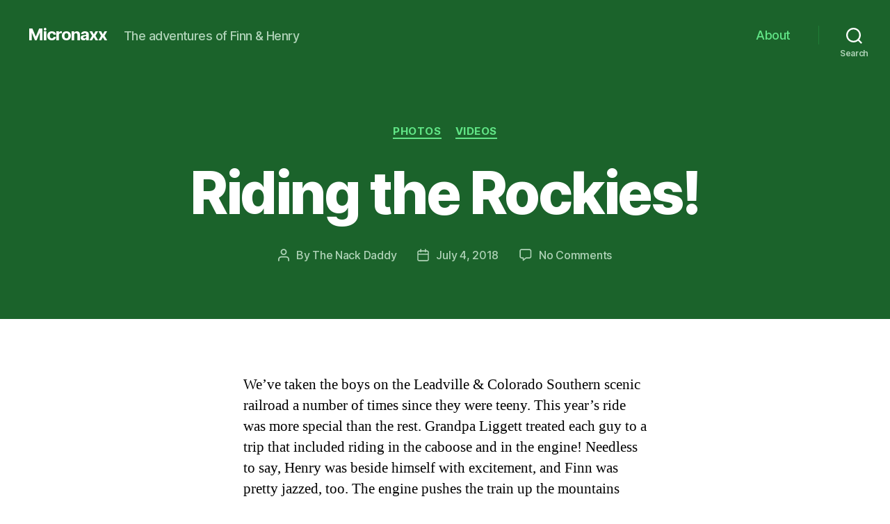

--- FILE ---
content_type: text/html; charset=UTF-8
request_url: http://www.jnack.com/micronaxx/2018/07/04/riding-the-rockies/
body_size: 14708
content:
<!DOCTYPE html>

<html class="no-js" lang="en-US">

	<head>

		<meta charset="UTF-8">
		<meta name="viewport" content="width=device-width, initial-scale=1.0" >

		<link rel="profile" href="https://gmpg.org/xfn/11">

		<title>Riding the Rockies! &#8211; Micronaxx</title>
<meta name='robots' content='max-image-preview:large' />
<link rel="alternate" type="application/rss+xml" title="Micronaxx &raquo; Feed" href="http://www.jnack.com/micronaxx/feed/" />
<link rel="alternate" type="application/rss+xml" title="Micronaxx &raquo; Comments Feed" href="http://www.jnack.com/micronaxx/comments/feed/" />
<link rel="alternate" type="application/rss+xml" title="Micronaxx &raquo; Riding the Rockies! Comments Feed" href="http://www.jnack.com/micronaxx/2018/07/04/riding-the-rockies/feed/" />
<link rel="alternate" title="oEmbed (JSON)" type="application/json+oembed" href="http://www.jnack.com/micronaxx/wp-json/oembed/1.0/embed?url=http%3A%2F%2Fwww.jnack.com%2Fmicronaxx%2F2018%2F07%2F04%2Friding-the-rockies%2F" />
<link rel="alternate" title="oEmbed (XML)" type="text/xml+oembed" href="http://www.jnack.com/micronaxx/wp-json/oembed/1.0/embed?url=http%3A%2F%2Fwww.jnack.com%2Fmicronaxx%2F2018%2F07%2F04%2Friding-the-rockies%2F&#038;format=xml" />
<style id='wp-img-auto-sizes-contain-inline-css'>
img:is([sizes=auto i],[sizes^="auto," i]){contain-intrinsic-size:3000px 1500px}
/*# sourceURL=wp-img-auto-sizes-contain-inline-css */
</style>
<style id='wp-emoji-styles-inline-css'>

	img.wp-smiley, img.emoji {
		display: inline !important;
		border: none !important;
		box-shadow: none !important;
		height: 1em !important;
		width: 1em !important;
		margin: 0 0.07em !important;
		vertical-align: -0.1em !important;
		background: none !important;
		padding: 0 !important;
	}
/*# sourceURL=wp-emoji-styles-inline-css */
</style>
<style id='wp-block-library-inline-css'>
:root{--wp-block-synced-color:#7a00df;--wp-block-synced-color--rgb:122,0,223;--wp-bound-block-color:var(--wp-block-synced-color);--wp-editor-canvas-background:#ddd;--wp-admin-theme-color:#007cba;--wp-admin-theme-color--rgb:0,124,186;--wp-admin-theme-color-darker-10:#006ba1;--wp-admin-theme-color-darker-10--rgb:0,107,160.5;--wp-admin-theme-color-darker-20:#005a87;--wp-admin-theme-color-darker-20--rgb:0,90,135;--wp-admin-border-width-focus:2px}@media (min-resolution:192dpi){:root{--wp-admin-border-width-focus:1.5px}}.wp-element-button{cursor:pointer}:root .has-very-light-gray-background-color{background-color:#eee}:root .has-very-dark-gray-background-color{background-color:#313131}:root .has-very-light-gray-color{color:#eee}:root .has-very-dark-gray-color{color:#313131}:root .has-vivid-green-cyan-to-vivid-cyan-blue-gradient-background{background:linear-gradient(135deg,#00d084,#0693e3)}:root .has-purple-crush-gradient-background{background:linear-gradient(135deg,#34e2e4,#4721fb 50%,#ab1dfe)}:root .has-hazy-dawn-gradient-background{background:linear-gradient(135deg,#faaca8,#dad0ec)}:root .has-subdued-olive-gradient-background{background:linear-gradient(135deg,#fafae1,#67a671)}:root .has-atomic-cream-gradient-background{background:linear-gradient(135deg,#fdd79a,#004a59)}:root .has-nightshade-gradient-background{background:linear-gradient(135deg,#330968,#31cdcf)}:root .has-midnight-gradient-background{background:linear-gradient(135deg,#020381,#2874fc)}:root{--wp--preset--font-size--normal:16px;--wp--preset--font-size--huge:42px}.has-regular-font-size{font-size:1em}.has-larger-font-size{font-size:2.625em}.has-normal-font-size{font-size:var(--wp--preset--font-size--normal)}.has-huge-font-size{font-size:var(--wp--preset--font-size--huge)}.has-text-align-center{text-align:center}.has-text-align-left{text-align:left}.has-text-align-right{text-align:right}.has-fit-text{white-space:nowrap!important}#end-resizable-editor-section{display:none}.aligncenter{clear:both}.items-justified-left{justify-content:flex-start}.items-justified-center{justify-content:center}.items-justified-right{justify-content:flex-end}.items-justified-space-between{justify-content:space-between}.screen-reader-text{border:0;clip-path:inset(50%);height:1px;margin:-1px;overflow:hidden;padding:0;position:absolute;width:1px;word-wrap:normal!important}.screen-reader-text:focus{background-color:#ddd;clip-path:none;color:#444;display:block;font-size:1em;height:auto;left:5px;line-height:normal;padding:15px 23px 14px;text-decoration:none;top:5px;width:auto;z-index:100000}html :where(.has-border-color){border-style:solid}html :where([style*=border-top-color]){border-top-style:solid}html :where([style*=border-right-color]){border-right-style:solid}html :where([style*=border-bottom-color]){border-bottom-style:solid}html :where([style*=border-left-color]){border-left-style:solid}html :where([style*=border-width]){border-style:solid}html :where([style*=border-top-width]){border-top-style:solid}html :where([style*=border-right-width]){border-right-style:solid}html :where([style*=border-bottom-width]){border-bottom-style:solid}html :where([style*=border-left-width]){border-left-style:solid}html :where(img[class*=wp-image-]){height:auto;max-width:100%}:where(figure){margin:0 0 1em}html :where(.is-position-sticky){--wp-admin--admin-bar--position-offset:var(--wp-admin--admin-bar--height,0px)}@media screen and (max-width:600px){html :where(.is-position-sticky){--wp-admin--admin-bar--position-offset:0px}}

/*# sourceURL=wp-block-library-inline-css */
</style><style id='global-styles-inline-css'>
:root{--wp--preset--aspect-ratio--square: 1;--wp--preset--aspect-ratio--4-3: 4/3;--wp--preset--aspect-ratio--3-4: 3/4;--wp--preset--aspect-ratio--3-2: 3/2;--wp--preset--aspect-ratio--2-3: 2/3;--wp--preset--aspect-ratio--16-9: 16/9;--wp--preset--aspect-ratio--9-16: 9/16;--wp--preset--color--black: #000000;--wp--preset--color--cyan-bluish-gray: #abb8c3;--wp--preset--color--white: #ffffff;--wp--preset--color--pale-pink: #f78da7;--wp--preset--color--vivid-red: #cf2e2e;--wp--preset--color--luminous-vivid-orange: #ff6900;--wp--preset--color--luminous-vivid-amber: #fcb900;--wp--preset--color--light-green-cyan: #7bdcb5;--wp--preset--color--vivid-green-cyan: #00d084;--wp--preset--color--pale-cyan-blue: #8ed1fc;--wp--preset--color--vivid-cyan-blue: #0693e3;--wp--preset--color--vivid-purple: #9b51e0;--wp--preset--color--accent: #1a8839;--wp--preset--color--primary: #000000;--wp--preset--color--secondary: #6d6d6d;--wp--preset--color--subtle-background: #dbdbdb;--wp--preset--color--background: #ffffff;--wp--preset--gradient--vivid-cyan-blue-to-vivid-purple: linear-gradient(135deg,rgb(6,147,227) 0%,rgb(155,81,224) 100%);--wp--preset--gradient--light-green-cyan-to-vivid-green-cyan: linear-gradient(135deg,rgb(122,220,180) 0%,rgb(0,208,130) 100%);--wp--preset--gradient--luminous-vivid-amber-to-luminous-vivid-orange: linear-gradient(135deg,rgb(252,185,0) 0%,rgb(255,105,0) 100%);--wp--preset--gradient--luminous-vivid-orange-to-vivid-red: linear-gradient(135deg,rgb(255,105,0) 0%,rgb(207,46,46) 100%);--wp--preset--gradient--very-light-gray-to-cyan-bluish-gray: linear-gradient(135deg,rgb(238,238,238) 0%,rgb(169,184,195) 100%);--wp--preset--gradient--cool-to-warm-spectrum: linear-gradient(135deg,rgb(74,234,220) 0%,rgb(151,120,209) 20%,rgb(207,42,186) 40%,rgb(238,44,130) 60%,rgb(251,105,98) 80%,rgb(254,248,76) 100%);--wp--preset--gradient--blush-light-purple: linear-gradient(135deg,rgb(255,206,236) 0%,rgb(152,150,240) 100%);--wp--preset--gradient--blush-bordeaux: linear-gradient(135deg,rgb(254,205,165) 0%,rgb(254,45,45) 50%,rgb(107,0,62) 100%);--wp--preset--gradient--luminous-dusk: linear-gradient(135deg,rgb(255,203,112) 0%,rgb(199,81,192) 50%,rgb(65,88,208) 100%);--wp--preset--gradient--pale-ocean: linear-gradient(135deg,rgb(255,245,203) 0%,rgb(182,227,212) 50%,rgb(51,167,181) 100%);--wp--preset--gradient--electric-grass: linear-gradient(135deg,rgb(202,248,128) 0%,rgb(113,206,126) 100%);--wp--preset--gradient--midnight: linear-gradient(135deg,rgb(2,3,129) 0%,rgb(40,116,252) 100%);--wp--preset--font-size--small: 18px;--wp--preset--font-size--medium: 20px;--wp--preset--font-size--large: 26.25px;--wp--preset--font-size--x-large: 42px;--wp--preset--font-size--normal: 21px;--wp--preset--font-size--larger: 32px;--wp--preset--spacing--20: 0.44rem;--wp--preset--spacing--30: 0.67rem;--wp--preset--spacing--40: 1rem;--wp--preset--spacing--50: 1.5rem;--wp--preset--spacing--60: 2.25rem;--wp--preset--spacing--70: 3.38rem;--wp--preset--spacing--80: 5.06rem;--wp--preset--shadow--natural: 6px 6px 9px rgba(0, 0, 0, 0.2);--wp--preset--shadow--deep: 12px 12px 50px rgba(0, 0, 0, 0.4);--wp--preset--shadow--sharp: 6px 6px 0px rgba(0, 0, 0, 0.2);--wp--preset--shadow--outlined: 6px 6px 0px -3px rgb(255, 255, 255), 6px 6px rgb(0, 0, 0);--wp--preset--shadow--crisp: 6px 6px 0px rgb(0, 0, 0);}:where(.is-layout-flex){gap: 0.5em;}:where(.is-layout-grid){gap: 0.5em;}body .is-layout-flex{display: flex;}.is-layout-flex{flex-wrap: wrap;align-items: center;}.is-layout-flex > :is(*, div){margin: 0;}body .is-layout-grid{display: grid;}.is-layout-grid > :is(*, div){margin: 0;}:where(.wp-block-columns.is-layout-flex){gap: 2em;}:where(.wp-block-columns.is-layout-grid){gap: 2em;}:where(.wp-block-post-template.is-layout-flex){gap: 1.25em;}:where(.wp-block-post-template.is-layout-grid){gap: 1.25em;}.has-black-color{color: var(--wp--preset--color--black) !important;}.has-cyan-bluish-gray-color{color: var(--wp--preset--color--cyan-bluish-gray) !important;}.has-white-color{color: var(--wp--preset--color--white) !important;}.has-pale-pink-color{color: var(--wp--preset--color--pale-pink) !important;}.has-vivid-red-color{color: var(--wp--preset--color--vivid-red) !important;}.has-luminous-vivid-orange-color{color: var(--wp--preset--color--luminous-vivid-orange) !important;}.has-luminous-vivid-amber-color{color: var(--wp--preset--color--luminous-vivid-amber) !important;}.has-light-green-cyan-color{color: var(--wp--preset--color--light-green-cyan) !important;}.has-vivid-green-cyan-color{color: var(--wp--preset--color--vivid-green-cyan) !important;}.has-pale-cyan-blue-color{color: var(--wp--preset--color--pale-cyan-blue) !important;}.has-vivid-cyan-blue-color{color: var(--wp--preset--color--vivid-cyan-blue) !important;}.has-vivid-purple-color{color: var(--wp--preset--color--vivid-purple) !important;}.has-black-background-color{background-color: var(--wp--preset--color--black) !important;}.has-cyan-bluish-gray-background-color{background-color: var(--wp--preset--color--cyan-bluish-gray) !important;}.has-white-background-color{background-color: var(--wp--preset--color--white) !important;}.has-pale-pink-background-color{background-color: var(--wp--preset--color--pale-pink) !important;}.has-vivid-red-background-color{background-color: var(--wp--preset--color--vivid-red) !important;}.has-luminous-vivid-orange-background-color{background-color: var(--wp--preset--color--luminous-vivid-orange) !important;}.has-luminous-vivid-amber-background-color{background-color: var(--wp--preset--color--luminous-vivid-amber) !important;}.has-light-green-cyan-background-color{background-color: var(--wp--preset--color--light-green-cyan) !important;}.has-vivid-green-cyan-background-color{background-color: var(--wp--preset--color--vivid-green-cyan) !important;}.has-pale-cyan-blue-background-color{background-color: var(--wp--preset--color--pale-cyan-blue) !important;}.has-vivid-cyan-blue-background-color{background-color: var(--wp--preset--color--vivid-cyan-blue) !important;}.has-vivid-purple-background-color{background-color: var(--wp--preset--color--vivid-purple) !important;}.has-black-border-color{border-color: var(--wp--preset--color--black) !important;}.has-cyan-bluish-gray-border-color{border-color: var(--wp--preset--color--cyan-bluish-gray) !important;}.has-white-border-color{border-color: var(--wp--preset--color--white) !important;}.has-pale-pink-border-color{border-color: var(--wp--preset--color--pale-pink) !important;}.has-vivid-red-border-color{border-color: var(--wp--preset--color--vivid-red) !important;}.has-luminous-vivid-orange-border-color{border-color: var(--wp--preset--color--luminous-vivid-orange) !important;}.has-luminous-vivid-amber-border-color{border-color: var(--wp--preset--color--luminous-vivid-amber) !important;}.has-light-green-cyan-border-color{border-color: var(--wp--preset--color--light-green-cyan) !important;}.has-vivid-green-cyan-border-color{border-color: var(--wp--preset--color--vivid-green-cyan) !important;}.has-pale-cyan-blue-border-color{border-color: var(--wp--preset--color--pale-cyan-blue) !important;}.has-vivid-cyan-blue-border-color{border-color: var(--wp--preset--color--vivid-cyan-blue) !important;}.has-vivid-purple-border-color{border-color: var(--wp--preset--color--vivid-purple) !important;}.has-vivid-cyan-blue-to-vivid-purple-gradient-background{background: var(--wp--preset--gradient--vivid-cyan-blue-to-vivid-purple) !important;}.has-light-green-cyan-to-vivid-green-cyan-gradient-background{background: var(--wp--preset--gradient--light-green-cyan-to-vivid-green-cyan) !important;}.has-luminous-vivid-amber-to-luminous-vivid-orange-gradient-background{background: var(--wp--preset--gradient--luminous-vivid-amber-to-luminous-vivid-orange) !important;}.has-luminous-vivid-orange-to-vivid-red-gradient-background{background: var(--wp--preset--gradient--luminous-vivid-orange-to-vivid-red) !important;}.has-very-light-gray-to-cyan-bluish-gray-gradient-background{background: var(--wp--preset--gradient--very-light-gray-to-cyan-bluish-gray) !important;}.has-cool-to-warm-spectrum-gradient-background{background: var(--wp--preset--gradient--cool-to-warm-spectrum) !important;}.has-blush-light-purple-gradient-background{background: var(--wp--preset--gradient--blush-light-purple) !important;}.has-blush-bordeaux-gradient-background{background: var(--wp--preset--gradient--blush-bordeaux) !important;}.has-luminous-dusk-gradient-background{background: var(--wp--preset--gradient--luminous-dusk) !important;}.has-pale-ocean-gradient-background{background: var(--wp--preset--gradient--pale-ocean) !important;}.has-electric-grass-gradient-background{background: var(--wp--preset--gradient--electric-grass) !important;}.has-midnight-gradient-background{background: var(--wp--preset--gradient--midnight) !important;}.has-small-font-size{font-size: var(--wp--preset--font-size--small) !important;}.has-medium-font-size{font-size: var(--wp--preset--font-size--medium) !important;}.has-large-font-size{font-size: var(--wp--preset--font-size--large) !important;}.has-x-large-font-size{font-size: var(--wp--preset--font-size--x-large) !important;}
/*# sourceURL=global-styles-inline-css */
</style>

<style id='classic-theme-styles-inline-css'>
/*! This file is auto-generated */
.wp-block-button__link{color:#fff;background-color:#32373c;border-radius:9999px;box-shadow:none;text-decoration:none;padding:calc(.667em + 2px) calc(1.333em + 2px);font-size:1.125em}.wp-block-file__button{background:#32373c;color:#fff;text-decoration:none}
/*# sourceURL=/wp-includes/css/classic-themes.min.css */
</style>
<link rel='stylesheet' id='twentytwenty-style-css' href='http://www.jnack.com/micronaxx/wp-content/themes/twentytwenty/style.css?ver=1.6' media='all' />
<style id='twentytwenty-style-inline-css'>
.color-accent,.color-accent-hover:hover,.color-accent-hover:focus,:root .has-accent-color,.has-drop-cap:not(:focus):first-letter,.wp-block-button.is-style-outline,a { color: #1a8839; }blockquote,.border-color-accent,.border-color-accent-hover:hover,.border-color-accent-hover:focus { border-color: #1a8839; }button,.button,.faux-button,.wp-block-button__link,.wp-block-file .wp-block-file__button,input[type="button"],input[type="reset"],input[type="submit"],.bg-accent,.bg-accent-hover:hover,.bg-accent-hover:focus,:root .has-accent-background-color,.comment-reply-link { background-color: #1a8839; }.fill-children-accent,.fill-children-accent * { fill: #1a8839; }:root .has-background-color,button,.button,.faux-button,.wp-block-button__link,.wp-block-file__button,input[type="button"],input[type="reset"],input[type="submit"],.wp-block-button,.comment-reply-link,.has-background.has-primary-background-color:not(.has-text-color),.has-background.has-primary-background-color *:not(.has-text-color),.has-background.has-accent-background-color:not(.has-text-color),.has-background.has-accent-background-color *:not(.has-text-color) { color: #ffffff; }:root .has-background-background-color { background-color: #ffffff; }body,.entry-title a,:root .has-primary-color { color: #000000; }:root .has-primary-background-color { background-color: #000000; }cite,figcaption,.wp-caption-text,.post-meta,.entry-content .wp-block-archives li,.entry-content .wp-block-categories li,.entry-content .wp-block-latest-posts li,.wp-block-latest-comments__comment-date,.wp-block-latest-posts__post-date,.wp-block-embed figcaption,.wp-block-image figcaption,.wp-block-pullquote cite,.comment-metadata,.comment-respond .comment-notes,.comment-respond .logged-in-as,.pagination .dots,.entry-content hr:not(.has-background),hr.styled-separator,:root .has-secondary-color { color: #6d6d6d; }:root .has-secondary-background-color { background-color: #6d6d6d; }pre,fieldset,input,textarea,table,table *,hr { border-color: #dbdbdb; }caption,code,code,kbd,samp,.wp-block-table.is-style-stripes tbody tr:nth-child(odd),:root .has-subtle-background-background-color { background-color: #dbdbdb; }.wp-block-table.is-style-stripes { border-bottom-color: #dbdbdb; }.wp-block-latest-posts.is-grid li { border-top-color: #dbdbdb; }:root .has-subtle-background-color { color: #dbdbdb; }body:not(.overlay-header) .primary-menu > li > a,body:not(.overlay-header) .primary-menu > li > .icon,.modal-menu a,.footer-menu a, .footer-widgets a,#site-footer .wp-block-button.is-style-outline,.wp-block-pullquote:before,.singular:not(.overlay-header) .entry-header a,.archive-header a,.header-footer-group .color-accent,.header-footer-group .color-accent-hover:hover { color: #61e586; }.social-icons a,#site-footer button:not(.toggle),#site-footer .button,#site-footer .faux-button,#site-footer .wp-block-button__link,#site-footer .wp-block-file__button,#site-footer input[type="button"],#site-footer input[type="reset"],#site-footer input[type="submit"] { background-color: #61e586; }.social-icons a,body:not(.overlay-header) .primary-menu ul,.header-footer-group button,.header-footer-group .button,.header-footer-group .faux-button,.header-footer-group .wp-block-button:not(.is-style-outline) .wp-block-button__link,.header-footer-group .wp-block-file__button,.header-footer-group input[type="button"],.header-footer-group input[type="reset"],.header-footer-group input[type="submit"] { color: #1b632b; }#site-header,.footer-nav-widgets-wrapper,#site-footer,.menu-modal,.menu-modal-inner,.search-modal-inner,.archive-header,.singular .entry-header,.singular .featured-media:before,.wp-block-pullquote:before { background-color: #1b632b; }.header-footer-group,body:not(.overlay-header) #site-header .toggle,.menu-modal .toggle { color: #ffffff; }body:not(.overlay-header) .primary-menu ul { background-color: #ffffff; }body:not(.overlay-header) .primary-menu > li > ul:after { border-bottom-color: #ffffff; }body:not(.overlay-header) .primary-menu ul ul:after { border-left-color: #ffffff; }.site-description,body:not(.overlay-header) .toggle-inner .toggle-text,.widget .post-date,.widget .rss-date,.widget_archive li,.widget_categories li,.widget cite,.widget_pages li,.widget_meta li,.widget_nav_menu li,.powered-by-wordpress,.to-the-top,.singular .entry-header .post-meta,.singular:not(.overlay-header) .entry-header .post-meta a { color: #b0d3b8; }.header-footer-group pre,.header-footer-group fieldset,.header-footer-group input,.header-footer-group textarea,.header-footer-group table,.header-footer-group table *,.footer-nav-widgets-wrapper,#site-footer,.menu-modal nav *,.footer-widgets-outer-wrapper,.footer-top { border-color: #207d36; }.header-footer-group table caption,body:not(.overlay-header) .header-inner .toggle-wrapper::before { background-color: #207d36; }
/*# sourceURL=twentytwenty-style-inline-css */
</style>
<link rel='stylesheet' id='twentytwenty-print-style-css' href='http://www.jnack.com/micronaxx/wp-content/themes/twentytwenty/print.css?ver=1.6' media='print' />
<script src="http://www.jnack.com/micronaxx/wp-content/themes/twentytwenty/assets/js/index.js?ver=1.6" id="twentytwenty-js-js" async></script>
<link rel="https://api.w.org/" href="http://www.jnack.com/micronaxx/wp-json/" /><link rel="alternate" title="JSON" type="application/json" href="http://www.jnack.com/micronaxx/wp-json/wp/v2/posts/7760" /><link rel="EditURI" type="application/rsd+xml" title="RSD" href="http://www.jnack.com/micronaxx/xmlrpc.php?rsd" />
<meta name="generator" content="WordPress 6.9" />
<link rel="canonical" href="http://www.jnack.com/micronaxx/2018/07/04/riding-the-rockies/" />
<link rel='shortlink' href='http://www.jnack.com/micronaxx/?p=7760' />
	<script>document.documentElement.className = document.documentElement.className.replace( 'no-js', 'js' );</script>
	<style>.recentcomments a{display:inline !important;padding:0 !important;margin:0 !important;}</style><style id="custom-background-css">
body.custom-background { background-color: #ffffff; background-image: url("http://www.jnack.com/micronaxx/wp-content/uploads/2021/01/Roxx2K.jpg"); background-position: left top; background-size: auto; background-repeat: no-repeat; background-attachment: scroll; }
</style>
	
	</head>

	<body class="wp-singular post-template-default single single-post postid-7760 single-format-standard custom-background wp-embed-responsive wp-theme-twentytwenty singular enable-search-modal missing-post-thumbnail has-single-pagination showing-comments show-avatars footer-top-visible">

		<a class="skip-link screen-reader-text" href="#site-content">Skip to the content</a>
		<header id="site-header" class="header-footer-group" role="banner">

			<div class="header-inner section-inner">

				<div class="header-titles-wrapper">

					
						<button class="toggle search-toggle mobile-search-toggle" data-toggle-target=".search-modal" data-toggle-body-class="showing-search-modal" data-set-focus=".search-modal .search-field" aria-expanded="false">
							<span class="toggle-inner">
								<span class="toggle-icon">
									<svg class="svg-icon" aria-hidden="true" role="img" focusable="false" xmlns="http://www.w3.org/2000/svg" width="23" height="23" viewBox="0 0 23 23"><path d="M38.710696,48.0601792 L43,52.3494831 L41.3494831,54 L37.0601792,49.710696 C35.2632422,51.1481185 32.9839107,52.0076499 30.5038249,52.0076499 C24.7027226,52.0076499 20,47.3049272 20,41.5038249 C20,35.7027226 24.7027226,31 30.5038249,31 C36.3049272,31 41.0076499,35.7027226 41.0076499,41.5038249 C41.0076499,43.9839107 40.1481185,46.2632422 38.710696,48.0601792 Z M36.3875844,47.1716785 C37.8030221,45.7026647 38.6734666,43.7048964 38.6734666,41.5038249 C38.6734666,36.9918565 35.0157934,33.3341833 30.5038249,33.3341833 C25.9918565,33.3341833 22.3341833,36.9918565 22.3341833,41.5038249 C22.3341833,46.0157934 25.9918565,49.6734666 30.5038249,49.6734666 C32.7048964,49.6734666 34.7026647,48.8030221 36.1716785,47.3875844 C36.2023931,47.347638 36.2360451,47.3092237 36.2726343,47.2726343 C36.3092237,47.2360451 36.347638,47.2023931 36.3875844,47.1716785 Z" transform="translate(-20 -31)" /></svg>								</span>
								<span class="toggle-text">Search</span>
							</span>
						</button><!-- .search-toggle -->

					
					<div class="header-titles">

						<div class="site-title faux-heading"><a href="http://www.jnack.com/micronaxx/">Micronaxx</a></div><div class="site-description">The adventures of Finn &amp; Henry</div><!-- .site-description -->
					</div><!-- .header-titles -->

					<button class="toggle nav-toggle mobile-nav-toggle" data-toggle-target=".menu-modal"  data-toggle-body-class="showing-menu-modal" aria-expanded="false" data-set-focus=".close-nav-toggle">
						<span class="toggle-inner">
							<span class="toggle-icon">
								<svg class="svg-icon" aria-hidden="true" role="img" focusable="false" xmlns="http://www.w3.org/2000/svg" width="26" height="7" viewBox="0 0 26 7"><path fill-rule="evenodd" d="M332.5,45 C330.567003,45 329,43.4329966 329,41.5 C329,39.5670034 330.567003,38 332.5,38 C334.432997,38 336,39.5670034 336,41.5 C336,43.4329966 334.432997,45 332.5,45 Z M342,45 C340.067003,45 338.5,43.4329966 338.5,41.5 C338.5,39.5670034 340.067003,38 342,38 C343.932997,38 345.5,39.5670034 345.5,41.5 C345.5,43.4329966 343.932997,45 342,45 Z M351.5,45 C349.567003,45 348,43.4329966 348,41.5 C348,39.5670034 349.567003,38 351.5,38 C353.432997,38 355,39.5670034 355,41.5 C355,43.4329966 353.432997,45 351.5,45 Z" transform="translate(-329 -38)" /></svg>							</span>
							<span class="toggle-text">Menu</span>
						</span>
					</button><!-- .nav-toggle -->

				</div><!-- .header-titles-wrapper -->

				<div class="header-navigation-wrapper">

					
							<nav class="primary-menu-wrapper" aria-label="Horizontal" role="navigation">

								<ul class="primary-menu reset-list-style">

								<li class="page_item page-item-2"><a href="http://www.jnack.com/micronaxx/about/">About</a></li>

								</ul>

							</nav><!-- .primary-menu-wrapper -->

						
						<div class="header-toggles hide-no-js">

						
							<div class="toggle-wrapper search-toggle-wrapper">

								<button class="toggle search-toggle desktop-search-toggle" data-toggle-target=".search-modal" data-toggle-body-class="showing-search-modal" data-set-focus=".search-modal .search-field" aria-expanded="false">
									<span class="toggle-inner">
										<svg class="svg-icon" aria-hidden="true" role="img" focusable="false" xmlns="http://www.w3.org/2000/svg" width="23" height="23" viewBox="0 0 23 23"><path d="M38.710696,48.0601792 L43,52.3494831 L41.3494831,54 L37.0601792,49.710696 C35.2632422,51.1481185 32.9839107,52.0076499 30.5038249,52.0076499 C24.7027226,52.0076499 20,47.3049272 20,41.5038249 C20,35.7027226 24.7027226,31 30.5038249,31 C36.3049272,31 41.0076499,35.7027226 41.0076499,41.5038249 C41.0076499,43.9839107 40.1481185,46.2632422 38.710696,48.0601792 Z M36.3875844,47.1716785 C37.8030221,45.7026647 38.6734666,43.7048964 38.6734666,41.5038249 C38.6734666,36.9918565 35.0157934,33.3341833 30.5038249,33.3341833 C25.9918565,33.3341833 22.3341833,36.9918565 22.3341833,41.5038249 C22.3341833,46.0157934 25.9918565,49.6734666 30.5038249,49.6734666 C32.7048964,49.6734666 34.7026647,48.8030221 36.1716785,47.3875844 C36.2023931,47.347638 36.2360451,47.3092237 36.2726343,47.2726343 C36.3092237,47.2360451 36.347638,47.2023931 36.3875844,47.1716785 Z" transform="translate(-20 -31)" /></svg>										<span class="toggle-text">Search</span>
									</span>
								</button><!-- .search-toggle -->

							</div>

							
						</div><!-- .header-toggles -->
						
				</div><!-- .header-navigation-wrapper -->

			</div><!-- .header-inner -->

			<div class="search-modal cover-modal header-footer-group" data-modal-target-string=".search-modal">

	<div class="search-modal-inner modal-inner">

		<div class="section-inner">

			<form role="search" aria-label="Search for:" method="get" class="search-form" action="http://www.jnack.com/micronaxx/">
	<label for="search-form-1">
		<span class="screen-reader-text">Search for:</span>
		<input type="search" id="search-form-1" class="search-field" placeholder="Search &hellip;" value="" name="s" />
	</label>
	<input type="submit" class="search-submit" value="Search" />
</form>

			<button class="toggle search-untoggle close-search-toggle fill-children-current-color" data-toggle-target=".search-modal" data-toggle-body-class="showing-search-modal" data-set-focus=".search-modal .search-field" aria-expanded="false">
				<span class="screen-reader-text">Close search</span>
				<svg class="svg-icon" aria-hidden="true" role="img" focusable="false" xmlns="http://www.w3.org/2000/svg" width="16" height="16" viewBox="0 0 16 16"><polygon fill="" fill-rule="evenodd" points="6.852 7.649 .399 1.195 1.445 .149 7.899 6.602 14.352 .149 15.399 1.195 8.945 7.649 15.399 14.102 14.352 15.149 7.899 8.695 1.445 15.149 .399 14.102" /></svg>			</button><!-- .search-toggle -->

		</div><!-- .section-inner -->

	</div><!-- .search-modal-inner -->

</div><!-- .menu-modal -->

		</header><!-- #site-header -->

		
<div class="menu-modal cover-modal header-footer-group" data-modal-target-string=".menu-modal">

	<div class="menu-modal-inner modal-inner">

		<div class="menu-wrapper section-inner">

			<div class="menu-top">

				<button class="toggle close-nav-toggle fill-children-current-color" data-toggle-target=".menu-modal" data-toggle-body-class="showing-menu-modal" aria-expanded="false" data-set-focus=".menu-modal">
					<span class="toggle-text">Close Menu</span>
					<svg class="svg-icon" aria-hidden="true" role="img" focusable="false" xmlns="http://www.w3.org/2000/svg" width="16" height="16" viewBox="0 0 16 16"><polygon fill="" fill-rule="evenodd" points="6.852 7.649 .399 1.195 1.445 .149 7.899 6.602 14.352 .149 15.399 1.195 8.945 7.649 15.399 14.102 14.352 15.149 7.899 8.695 1.445 15.149 .399 14.102" /></svg>				</button><!-- .nav-toggle -->

				
					<nav class="mobile-menu" aria-label="Mobile" role="navigation">

						<ul class="modal-menu reset-list-style">

						<li class="page_item page-item-2"><div class="ancestor-wrapper"><a href="http://www.jnack.com/micronaxx/about/">About</a></div><!-- .ancestor-wrapper --></li>

						</ul>

					</nav>

					
			</div><!-- .menu-top -->

			<div class="menu-bottom">

				
			</div><!-- .menu-bottom -->

		</div><!-- .menu-wrapper -->

	</div><!-- .menu-modal-inner -->

</div><!-- .menu-modal -->

<main id="site-content" role="main">

	
<article class="post-7760 post type-post status-publish format-standard hentry category-photos category-videos" id="post-7760">

	
<header class="entry-header has-text-align-center header-footer-group">

	<div class="entry-header-inner section-inner medium">

		
			<div class="entry-categories">
				<span class="screen-reader-text">Categories</span>
				<div class="entry-categories-inner">
					<a href="http://www.jnack.com/micronaxx/category/photos/" rel="category tag">Photos</a> <a href="http://www.jnack.com/micronaxx/category/videos/" rel="category tag">Videos</a>				</div><!-- .entry-categories-inner -->
			</div><!-- .entry-categories -->

			<h1 class="entry-title">Riding the Rockies!</h1>
		<div class="post-meta-wrapper post-meta-single post-meta-single-top">

			<ul class="post-meta">

									<li class="post-author meta-wrapper">
						<span class="meta-icon">
							<span class="screen-reader-text">Post author</span>
							<svg class="svg-icon" aria-hidden="true" role="img" focusable="false" xmlns="http://www.w3.org/2000/svg" width="18" height="20" viewBox="0 0 18 20"><path fill="" d="M18,19 C18,19.5522847 17.5522847,20 17,20 C16.4477153,20 16,19.5522847 16,19 L16,17 C16,15.3431458 14.6568542,14 13,14 L5,14 C3.34314575,14 2,15.3431458 2,17 L2,19 C2,19.5522847 1.55228475,20 1,20 C0.44771525,20 0,19.5522847 0,19 L0,17 C0,14.2385763 2.23857625,12 5,12 L13,12 C15.7614237,12 18,14.2385763 18,17 L18,19 Z M9,10 C6.23857625,10 4,7.76142375 4,5 C4,2.23857625 6.23857625,0 9,0 C11.7614237,0 14,2.23857625 14,5 C14,7.76142375 11.7614237,10 9,10 Z M9,8 C10.6568542,8 12,6.65685425 12,5 C12,3.34314575 10.6568542,2 9,2 C7.34314575,2 6,3.34314575 6,5 C6,6.65685425 7.34314575,8 9,8 Z" /></svg>						</span>
						<span class="meta-text">
							By <a href="http://www.jnack.com/micronaxx/author/admin/">The Nack Daddy</a>						</span>
					</li>
										<li class="post-date meta-wrapper">
						<span class="meta-icon">
							<span class="screen-reader-text">Post date</span>
							<svg class="svg-icon" aria-hidden="true" role="img" focusable="false" xmlns="http://www.w3.org/2000/svg" width="18" height="19" viewBox="0 0 18 19"><path fill="" d="M4.60069444,4.09375 L3.25,4.09375 C2.47334957,4.09375 1.84375,4.72334957 1.84375,5.5 L1.84375,7.26736111 L16.15625,7.26736111 L16.15625,5.5 C16.15625,4.72334957 15.5266504,4.09375 14.75,4.09375 L13.3993056,4.09375 L13.3993056,4.55555556 C13.3993056,5.02154581 13.0215458,5.39930556 12.5555556,5.39930556 C12.0895653,5.39930556 11.7118056,5.02154581 11.7118056,4.55555556 L11.7118056,4.09375 L6.28819444,4.09375 L6.28819444,4.55555556 C6.28819444,5.02154581 5.9104347,5.39930556 5.44444444,5.39930556 C4.97845419,5.39930556 4.60069444,5.02154581 4.60069444,4.55555556 L4.60069444,4.09375 Z M6.28819444,2.40625 L11.7118056,2.40625 L11.7118056,1 C11.7118056,0.534009742 12.0895653,0.15625 12.5555556,0.15625 C13.0215458,0.15625 13.3993056,0.534009742 13.3993056,1 L13.3993056,2.40625 L14.75,2.40625 C16.4586309,2.40625 17.84375,3.79136906 17.84375,5.5 L17.84375,15.875 C17.84375,17.5836309 16.4586309,18.96875 14.75,18.96875 L3.25,18.96875 C1.54136906,18.96875 0.15625,17.5836309 0.15625,15.875 L0.15625,5.5 C0.15625,3.79136906 1.54136906,2.40625 3.25,2.40625 L4.60069444,2.40625 L4.60069444,1 C4.60069444,0.534009742 4.97845419,0.15625 5.44444444,0.15625 C5.9104347,0.15625 6.28819444,0.534009742 6.28819444,1 L6.28819444,2.40625 Z M1.84375,8.95486111 L1.84375,15.875 C1.84375,16.6516504 2.47334957,17.28125 3.25,17.28125 L14.75,17.28125 C15.5266504,17.28125 16.15625,16.6516504 16.15625,15.875 L16.15625,8.95486111 L1.84375,8.95486111 Z" /></svg>						</span>
						<span class="meta-text">
							<a href="http://www.jnack.com/micronaxx/2018/07/04/riding-the-rockies/">July 4, 2018</a>
						</span>
					</li>
										<li class="post-comment-link meta-wrapper">
						<span class="meta-icon">
							<svg class="svg-icon" aria-hidden="true" role="img" focusable="false" xmlns="http://www.w3.org/2000/svg" width="19" height="19" viewBox="0 0 19 19"><path d="M9.43016863,13.2235931 C9.58624731,13.094699 9.7823475,13.0241935 9.98476849,13.0241935 L15.0564516,13.0241935 C15.8581553,13.0241935 16.5080645,12.3742843 16.5080645,11.5725806 L16.5080645,3.44354839 C16.5080645,2.64184472 15.8581553,1.99193548 15.0564516,1.99193548 L3.44354839,1.99193548 C2.64184472,1.99193548 1.99193548,2.64184472 1.99193548,3.44354839 L1.99193548,11.5725806 C1.99193548,12.3742843 2.64184472,13.0241935 3.44354839,13.0241935 L5.76612903,13.0241935 C6.24715123,13.0241935 6.63709677,13.4141391 6.63709677,13.8951613 L6.63709677,15.5301903 L9.43016863,13.2235931 Z M3.44354839,14.766129 C1.67980032,14.766129 0.25,13.3363287 0.25,11.5725806 L0.25,3.44354839 C0.25,1.67980032 1.67980032,0.25 3.44354839,0.25 L15.0564516,0.25 C16.8201997,0.25 18.25,1.67980032 18.25,3.44354839 L18.25,11.5725806 C18.25,13.3363287 16.8201997,14.766129 15.0564516,14.766129 L10.2979143,14.766129 L6.32072889,18.0506004 C5.75274472,18.5196577 4.89516129,18.1156602 4.89516129,17.3790323 L4.89516129,14.766129 L3.44354839,14.766129 Z" /></svg>						</span>
						<span class="meta-text">
							<a href="http://www.jnack.com/micronaxx/2018/07/04/riding-the-rockies/#respond">No Comments<span class="screen-reader-text"> on Riding the Rockies!</span></a>						</span>
					</li>
					
			</ul><!-- .post-meta -->

		</div><!-- .post-meta-wrapper -->

		
	</div><!-- .entry-header-inner -->

</header><!-- .entry-header -->

	<div class="post-inner thin ">

		<div class="entry-content">

			<p>We’ve taken the boys on the Leadville &amp; Colorado Southern scenic railroad a number of times since they were teeny. This year’s ride was more special than the rest. Grandpa Liggett treated each guy to a trip that included riding in the caboose and in the engine! Needless to say, Henry was beside himself with excitement, and Finn was pretty jazzed, too. The engine pushes the train up the mountains from behind, so the caboose is in the lead on the way up. The boys loved sitting high in the cupola and enjoyed the 360-degree scenic view from the top. The brakeman, Jason, let us ride on the outer deck of the caboose and take in the scenery from there.</p>
<p><a href="https://photos.app.goo.gl/gCJ5XS5bmYSjXuXW6"><img fetchpriority="high" decoding="async" title="NewImage.png" src="http://www.jnack.com/micronaxx/wp-content/uploads/2018/07/INewImage.png" alt="NewImage" width="530" height="364" border="0" /></a></p>
<p>When the train made a brief stop at the top, Henry hopped off solo (against the advice of the brakeman) in hopes of finding a stray railroad spike. Just as Henry found one and put his foot back on the step of the caboose, the horn blew and the train started rolling again! On the way back down to the depot all four of us sat in the huge diesel engine and chatted extensively with the railroad owner &amp; engineer, Derek, who’s been manning the controls since he was a teenager (supervised by his own dad back in the day). All in all the day was a blast, and one we hope will provide some happy core memories for both guys.</p>
<p><a href="https://photos.app.goo.gl/gCJ5XS5bmYSjXuXW6">Here’s a gallery from the adventure</a>, and you can watch the highlights below:</p>
<p><iframe src="https://www.youtube.com/embed/aVa07PtIbxA" width="530" height="300" frameborder="0"></iframe></p>
<p>Being a nostalgic guy, I can’t resist posting a vid of the first time the lads rode the train, all the way back in 2011:</p>
<p><iframe src="https://www.youtube.com/embed/bd9H2vXIvFE" width="530" height="300" frameborder="0"></iframe></p>
<p>That’s the day they got to explore a whole fleet of motorcars with Patrick &amp; Charlie; see <a href="https://www.flickr.com/photos/jnack/sets/72157627139850273/">gallery</a> &amp; video here:</p>
<p><iframe loading="lazy" src="https://www.youtube.com/embed/PhgVVNizh0o" width="530" height="300" frameborder="0"></iframe></p>

		</div><!-- .entry-content -->

	</div><!-- .post-inner -->

	<div class="section-inner">
		
	</div><!-- .section-inner -->

	
	<nav class="pagination-single section-inner" aria-label="Post" role="navigation">

		<hr class="styled-separator is-style-wide" aria-hidden="true" />

		<div class="pagination-single-inner">

			
				<a class="previous-post" href="http://www.jnack.com/micronaxx/2018/06/30/buffalo-nickels-wont-you-come-out-tonight/">
					<span class="arrow" aria-hidden="true">&larr;</span>
					<span class="title"><span class="title-inner">Buffalo nickels, won&#8217;t you come out tonight&#8230;</span></span>
				</a>

				
				<a class="next-post" href="http://www.jnack.com/micronaxx/2018/07/05/happy-birthday-america/">
					<span class="arrow" aria-hidden="true">&rarr;</span>
						<span class="title"><span class="title-inner">Happy Birthday, America!</span></span>
				</a>
				
		</div><!-- .pagination-single-inner -->

		<hr class="styled-separator is-style-wide" aria-hidden="true" />

	</nav><!-- .pagination-single -->

	
		<div class="comments-wrapper section-inner">

				<div id="respond" class="comment-respond">
		<h2 id="reply-title" class="comment-reply-title">Leave a Reply <small><a rel="nofollow" id="cancel-comment-reply-link" href="/micronaxx/2018/07/04/riding-the-rockies/#respond" style="display:none;">Cancel reply</a></small></h2><form action="http://www.jnack.com/micronaxx/wp-comments-post.php" method="post" id="commentform" class="section-inner thin max-percentage"><p class="comment-notes"><span id="email-notes">Your email address will not be published.</span> <span class="required-field-message">Required fields are marked <span class="required">*</span></span></p><p class="comment-form-comment"><label for="comment">Comment <span class="required">*</span></label> <textarea id="comment" name="comment" cols="45" rows="8" maxlength="65525" required></textarea></p><p class="comment-form-author"><label for="author">Name <span class="required">*</span></label> <input id="author" name="author" type="text" value="" size="30" maxlength="245" autocomplete="name" required /></p>
<p class="comment-form-email"><label for="email">Email <span class="required">*</span></label> <input id="email" name="email" type="email" value="" size="30" maxlength="100" aria-describedby="email-notes" autocomplete="email" required /></p>
<p class="comment-form-url"><label for="url">Website</label> <input id="url" name="url" type="url" value="" size="30" maxlength="200" autocomplete="url" /></p>
<p class="form-submit"><input name="submit" type="submit" id="submit" class="submit" value="Post Comment" /> <input type='hidden' name='comment_post_ID' value='7760' id='comment_post_ID' />
<input type='hidden' name='comment_parent' id='comment_parent' value='0' />
</p><p style="display: none;"><input type="hidden" id="akismet_comment_nonce" name="akismet_comment_nonce" value="a2506291f5" /></p><p style="display: none !important;" class="akismet-fields-container" data-prefix="ak_"><label>&#916;<textarea name="ak_hp_textarea" cols="45" rows="8" maxlength="100"></textarea></label><input type="hidden" id="ak_js_1" name="ak_js" value="248"/><script>document.getElementById( "ak_js_1" ).setAttribute( "value", ( new Date() ).getTime() );</script></p></form>	</div><!-- #respond -->
	
		</div><!-- .comments-wrapper -->

		
</article><!-- .post -->

</main><!-- #site-content -->


	<div class="footer-nav-widgets-wrapper header-footer-group">

		<div class="footer-inner section-inner">

			
			
				<aside class="footer-widgets-outer-wrapper" role="complementary">

					<div class="footer-widgets-wrapper">

						
							<div class="footer-widgets column-one grid-item">
								<div class="widget widget_categories"><div class="widget-content"><h2 class="widget-title subheading heading-size-3">Categories</h2><nav aria-label="Categories">
			<ul>
					<li class="cat-item cat-item-12"><a href="http://www.jnack.com/micronaxx/category/audio-clips/">Audio Clips</a>
</li>
	<li class="cat-item cat-item-6"><a href="http://www.jnack.com/micronaxx/category/babyslang/">Babyslang</a>
<ul class='children'>
	<li class="cat-item cat-item-18"><a href="http://www.jnack.com/micronaxx/category/babyslang/transient-witticisms/">Transient Witticisms</a>
</li>
</ul>
</li>
	<li class="cat-item cat-item-4"><a href="http://www.jnack.com/micronaxx/category/milestones/">Milestones</a>
<ul class='children'>
	<li class="cat-item cat-item-21"><a href="http://www.jnack.com/micronaxx/category/milestones/birthdays/">Birthdays</a>
</li>
	<li class="cat-item cat-item-47"><a href="http://www.jnack.com/micronaxx/category/milestones/first-day-of-school/">First Day of School</a>
</li>
</ul>
</li>
	<li class="cat-item cat-item-1"><a href="http://www.jnack.com/micronaxx/category/uncategorized/">Miscellaneous</a>
</li>
	<li class="cat-item cat-item-3"><a href="http://www.jnack.com/micronaxx/category/photos/">Photos</a>
<ul class='children'>
	<li class="cat-item cat-item-28"><a href="http://www.jnack.com/micronaxx/category/photos/baseball/">Baseball</a>
</li>
	<li class="cat-item cat-item-24"><a href="http://www.jnack.com/micronaxx/category/photos/big-g/">Big G</a>
</li>
	<li class="cat-item cat-item-23"><a href="http://www.jnack.com/micronaxx/category/photos/camping/">Camping</a>
</li>
	<li class="cat-item cat-item-14"><a href="http://www.jnack.com/micronaxx/category/photos/christmas/">Christmas</a>
</li>
	<li class="cat-item cat-item-36"><a href="http://www.jnack.com/micronaxx/category/photos/colorado-2020/">Colorado 2020</a>
</li>
	<li class="cat-item cat-item-38"><a href="http://www.jnack.com/micronaxx/category/photos/colorado-2021/">Colorado 2021</a>
</li>
	<li class="cat-item cat-item-46"><a href="http://www.jnack.com/micronaxx/category/photos/colorado-2024/">Colorado 2024</a>
</li>
	<li class="cat-item cat-item-41"><a href="http://www.jnack.com/micronaxx/category/photos/death-valley/">Death Valley</a>
</li>
	<li class="cat-item cat-item-35"><a href="http://www.jnack.com/micronaxx/category/photos/easter/">Easter</a>
</li>
	<li class="cat-item cat-item-22"><a href="http://www.jnack.com/micronaxx/category/photos/haircuts/">Haircuts</a>
</li>
	<li class="cat-item cat-item-7"><a href="http://www.jnack.com/micronaxx/category/photos/halloween/">Halloween</a>
</li>
	<li class="cat-item cat-item-43"><a href="http://www.jnack.com/micronaxx/category/photos/insulators/">Insulators</a>
</li>
	<li class="cat-item cat-item-16"><a href="http://www.jnack.com/micronaxx/category/photos/july-fourth/">July Fourth</a>
</li>
	<li class="cat-item cat-item-26"><a href="http://www.jnack.com/micronaxx/category/photos/lake-tahoe/">Lake Tahoe</a>
</li>
	<li class="cat-item cat-item-15"><a href="http://www.jnack.com/micronaxx/category/photos/marathon/">Marathon</a>
</li>
	<li class="cat-item cat-item-29"><a href="http://www.jnack.com/micronaxx/category/photos/nyc/">NYC</a>
</li>
	<li class="cat-item cat-item-39"><a href="http://www.jnack.com/micronaxx/category/photos/rafting/">Rafting</a>
</li>
	<li class="cat-item cat-item-37"><a href="http://www.jnack.com/micronaxx/category/photos/route-66/">Route 66</a>
</li>
	<li class="cat-item cat-item-27"><a href="http://www.jnack.com/micronaxx/category/photos/scouting/">Scouting</a>
</li>
	<li class="cat-item cat-item-34"><a href="http://www.jnack.com/micronaxx/category/photos/seamus/">Seamus</a>
</li>
	<li class="cat-item cat-item-44"><a href="http://www.jnack.com/micronaxx/category/photos/wgrr/">Severn Pacific</a>
</li>
	<li class="cat-item cat-item-17"><a href="http://www.jnack.com/micronaxx/category/photos/st-patricks-day/">St. Patrick&#039;s Day</a>
</li>
	<li class="cat-item cat-item-42"><a href="http://www.jnack.com/micronaxx/category/photos/summer-22/">Summer &#039;22</a>
</li>
	<li class="cat-item cat-item-45"><a href="http://www.jnack.com/micronaxx/category/photos/summer-2024/">Summer 2024</a>
</li>
	<li class="cat-item cat-item-19"><a href="http://www.jnack.com/micronaxx/category/photos/thanksgiving/">Thanksgiving</a>
</li>
	<li class="cat-item cat-item-32"><a href="http://www.jnack.com/micronaxx/category/photos/tyktwd/">TYKTWD</a>
</li>
	<li class="cat-item cat-item-33"><a href="http://www.jnack.com/micronaxx/category/photos/utah-trains/">Utah Trains</a>
</li>
	<li class="cat-item cat-item-31"><a href="http://www.jnack.com/micronaxx/category/photos/westy/">Westy</a>
</li>
	<li class="cat-item cat-item-30"><a href="http://www.jnack.com/micronaxx/category/photos/yellowstone/">Yellowstone</a>
</li>
	<li class="cat-item cat-item-13"><a href="http://www.jnack.com/micronaxx/category/photos/yosemite/">Yosemite</a>
</li>
	<li class="cat-item cat-item-25"><a href="http://www.jnack.com/micronaxx/category/photos/zoos/">Zoos</a>
</li>
</ul>
</li>
	<li class="cat-item cat-item-5"><a href="http://www.jnack.com/micronaxx/category/videos/">Videos</a>
</li>
			</ul>

			</nav></div></div><div class="widget widget_recent_comments"><div class="widget-content"><h2 class="widget-title subheading heading-size-3">Recent Comments</h2><nav aria-label="Recent Comments"><ul id="recentcomments"><li class="recentcomments"><span class="comment-author-link">Dave Holbrook</span> on <a href="http://www.jnack.com/micronaxx/2023/10/14/henry-nack-print-photojournalist/comment-page-1/#comment-72290">Henry Nack, print photojournalist!</a></li><li class="recentcomments"><span class="comment-author-link"><a href="https://OldInsulators.com" class="url" rel="ugc external nofollow">Michael Doyle</a></span> on <a href="http://www.jnack.com/micronaxx/2023/01/17/a-windfall-of-insulators/comment-page-1/#comment-71146">A Windfall of Insulators &#x1f4a8;</a></li><li class="recentcomments"><span class="comment-author-link">JP Liggett</span> on <a href="http://www.jnack.com/micronaxx/2023/10/14/henry-nack-print-photojournalist/comment-page-1/#comment-70851">Henry Nack, print photojournalist!</a></li><li class="recentcomments"><span class="comment-author-link">The Nack Daddy</span> on <a href="http://www.jnack.com/micronaxx/2022/07/16/golden-spike-revisited/comment-page-1/#comment-70661">Golden Spike Revisited! &#x1f682;</a></li><li class="recentcomments"><span class="comment-author-link">Michelle</span> on <a href="http://www.jnack.com/micronaxx/2022/07/16/golden-spike-revisited/comment-page-1/#comment-69681">Golden Spike Revisited! &#x1f682;</a></li></ul></nav></div></div><div class="widget widget_archive"><div class="widget-content"><h2 class="widget-title subheading heading-size-3">Archives</h2><nav aria-label="Archives">
			<ul>
					<li><a href='http://www.jnack.com/micronaxx/2025/12/'>December 2025</a></li>
	<li><a href='http://www.jnack.com/micronaxx/2025/11/'>November 2025</a></li>
	<li><a href='http://www.jnack.com/micronaxx/2025/09/'>September 2025</a></li>
	<li><a href='http://www.jnack.com/micronaxx/2025/08/'>August 2025</a></li>
	<li><a href='http://www.jnack.com/micronaxx/2025/06/'>June 2025</a></li>
	<li><a href='http://www.jnack.com/micronaxx/2025/05/'>May 2025</a></li>
	<li><a href='http://www.jnack.com/micronaxx/2025/04/'>April 2025</a></li>
	<li><a href='http://www.jnack.com/micronaxx/2025/03/'>March 2025</a></li>
	<li><a href='http://www.jnack.com/micronaxx/2025/01/'>January 2025</a></li>
	<li><a href='http://www.jnack.com/micronaxx/2024/10/'>October 2024</a></li>
	<li><a href='http://www.jnack.com/micronaxx/2024/09/'>September 2024</a></li>
	<li><a href='http://www.jnack.com/micronaxx/2024/08/'>August 2024</a></li>
	<li><a href='http://www.jnack.com/micronaxx/2024/07/'>July 2024</a></li>
	<li><a href='http://www.jnack.com/micronaxx/2024/04/'>April 2024</a></li>
	<li><a href='http://www.jnack.com/micronaxx/2024/03/'>March 2024</a></li>
	<li><a href='http://www.jnack.com/micronaxx/2024/01/'>January 2024</a></li>
	<li><a href='http://www.jnack.com/micronaxx/2023/12/'>December 2023</a></li>
	<li><a href='http://www.jnack.com/micronaxx/2023/10/'>October 2023</a></li>
	<li><a href='http://www.jnack.com/micronaxx/2023/08/'>August 2023</a></li>
	<li><a href='http://www.jnack.com/micronaxx/2023/07/'>July 2023</a></li>
	<li><a href='http://www.jnack.com/micronaxx/2023/06/'>June 2023</a></li>
	<li><a href='http://www.jnack.com/micronaxx/2023/01/'>January 2023</a></li>
	<li><a href='http://www.jnack.com/micronaxx/2022/12/'>December 2022</a></li>
	<li><a href='http://www.jnack.com/micronaxx/2022/10/'>October 2022</a></li>
	<li><a href='http://www.jnack.com/micronaxx/2022/09/'>September 2022</a></li>
	<li><a href='http://www.jnack.com/micronaxx/2022/08/'>August 2022</a></li>
	<li><a href='http://www.jnack.com/micronaxx/2022/07/'>July 2022</a></li>
	<li><a href='http://www.jnack.com/micronaxx/2022/06/'>June 2022</a></li>
	<li><a href='http://www.jnack.com/micronaxx/2022/05/'>May 2022</a></li>
	<li><a href='http://www.jnack.com/micronaxx/2022/04/'>April 2022</a></li>
	<li><a href='http://www.jnack.com/micronaxx/2022/03/'>March 2022</a></li>
	<li><a href='http://www.jnack.com/micronaxx/2022/02/'>February 2022</a></li>
	<li><a href='http://www.jnack.com/micronaxx/2022/01/'>January 2022</a></li>
	<li><a href='http://www.jnack.com/micronaxx/2021/12/'>December 2021</a></li>
	<li><a href='http://www.jnack.com/micronaxx/2021/11/'>November 2021</a></li>
	<li><a href='http://www.jnack.com/micronaxx/2021/10/'>October 2021</a></li>
	<li><a href='http://www.jnack.com/micronaxx/2021/09/'>September 2021</a></li>
	<li><a href='http://www.jnack.com/micronaxx/2021/08/'>August 2021</a></li>
	<li><a href='http://www.jnack.com/micronaxx/2021/07/'>July 2021</a></li>
	<li><a href='http://www.jnack.com/micronaxx/2021/06/'>June 2021</a></li>
	<li><a href='http://www.jnack.com/micronaxx/2021/05/'>May 2021</a></li>
	<li><a href='http://www.jnack.com/micronaxx/2021/04/'>April 2021</a></li>
	<li><a href='http://www.jnack.com/micronaxx/2021/03/'>March 2021</a></li>
	<li><a href='http://www.jnack.com/micronaxx/2021/02/'>February 2021</a></li>
	<li><a href='http://www.jnack.com/micronaxx/2021/01/'>January 2021</a></li>
	<li><a href='http://www.jnack.com/micronaxx/2020/12/'>December 2020</a></li>
	<li><a href='http://www.jnack.com/micronaxx/2020/11/'>November 2020</a></li>
	<li><a href='http://www.jnack.com/micronaxx/2020/10/'>October 2020</a></li>
	<li><a href='http://www.jnack.com/micronaxx/2020/09/'>September 2020</a></li>
	<li><a href='http://www.jnack.com/micronaxx/2020/08/'>August 2020</a></li>
	<li><a href='http://www.jnack.com/micronaxx/2020/07/'>July 2020</a></li>
	<li><a href='http://www.jnack.com/micronaxx/2020/06/'>June 2020</a></li>
	<li><a href='http://www.jnack.com/micronaxx/2020/05/'>May 2020</a></li>
	<li><a href='http://www.jnack.com/micronaxx/2020/04/'>April 2020</a></li>
	<li><a href='http://www.jnack.com/micronaxx/2020/03/'>March 2020</a></li>
	<li><a href='http://www.jnack.com/micronaxx/2020/02/'>February 2020</a></li>
	<li><a href='http://www.jnack.com/micronaxx/2020/01/'>January 2020</a></li>
	<li><a href='http://www.jnack.com/micronaxx/2019/12/'>December 2019</a></li>
	<li><a href='http://www.jnack.com/micronaxx/2019/11/'>November 2019</a></li>
	<li><a href='http://www.jnack.com/micronaxx/2019/10/'>October 2019</a></li>
	<li><a href='http://www.jnack.com/micronaxx/2019/09/'>September 2019</a></li>
	<li><a href='http://www.jnack.com/micronaxx/2019/08/'>August 2019</a></li>
	<li><a href='http://www.jnack.com/micronaxx/2019/07/'>July 2019</a></li>
	<li><a href='http://www.jnack.com/micronaxx/2019/06/'>June 2019</a></li>
	<li><a href='http://www.jnack.com/micronaxx/2019/05/'>May 2019</a></li>
	<li><a href='http://www.jnack.com/micronaxx/2019/04/'>April 2019</a></li>
	<li><a href='http://www.jnack.com/micronaxx/2019/03/'>March 2019</a></li>
	<li><a href='http://www.jnack.com/micronaxx/2019/02/'>February 2019</a></li>
	<li><a href='http://www.jnack.com/micronaxx/2019/01/'>January 2019</a></li>
	<li><a href='http://www.jnack.com/micronaxx/2018/12/'>December 2018</a></li>
	<li><a href='http://www.jnack.com/micronaxx/2018/11/'>November 2018</a></li>
	<li><a href='http://www.jnack.com/micronaxx/2018/10/'>October 2018</a></li>
	<li><a href='http://www.jnack.com/micronaxx/2018/09/'>September 2018</a></li>
	<li><a href='http://www.jnack.com/micronaxx/2018/08/'>August 2018</a></li>
	<li><a href='http://www.jnack.com/micronaxx/2018/07/'>July 2018</a></li>
	<li><a href='http://www.jnack.com/micronaxx/2018/06/'>June 2018</a></li>
	<li><a href='http://www.jnack.com/micronaxx/2018/05/'>May 2018</a></li>
	<li><a href='http://www.jnack.com/micronaxx/2018/04/'>April 2018</a></li>
	<li><a href='http://www.jnack.com/micronaxx/2018/03/'>March 2018</a></li>
	<li><a href='http://www.jnack.com/micronaxx/2018/02/'>February 2018</a></li>
	<li><a href='http://www.jnack.com/micronaxx/2018/01/'>January 2018</a></li>
	<li><a href='http://www.jnack.com/micronaxx/2017/12/'>December 2017</a></li>
	<li><a href='http://www.jnack.com/micronaxx/2017/11/'>November 2017</a></li>
	<li><a href='http://www.jnack.com/micronaxx/2017/10/'>October 2017</a></li>
	<li><a href='http://www.jnack.com/micronaxx/2017/09/'>September 2017</a></li>
	<li><a href='http://www.jnack.com/micronaxx/2017/08/'>August 2017</a></li>
	<li><a href='http://www.jnack.com/micronaxx/2017/07/'>July 2017</a></li>
	<li><a href='http://www.jnack.com/micronaxx/2017/06/'>June 2017</a></li>
	<li><a href='http://www.jnack.com/micronaxx/2017/05/'>May 2017</a></li>
	<li><a href='http://www.jnack.com/micronaxx/2017/04/'>April 2017</a></li>
	<li><a href='http://www.jnack.com/micronaxx/2017/03/'>March 2017</a></li>
	<li><a href='http://www.jnack.com/micronaxx/2017/02/'>February 2017</a></li>
	<li><a href='http://www.jnack.com/micronaxx/2017/01/'>January 2017</a></li>
	<li><a href='http://www.jnack.com/micronaxx/2016/12/'>December 2016</a></li>
	<li><a href='http://www.jnack.com/micronaxx/2016/11/'>November 2016</a></li>
	<li><a href='http://www.jnack.com/micronaxx/2016/10/'>October 2016</a></li>
	<li><a href='http://www.jnack.com/micronaxx/2016/09/'>September 2016</a></li>
	<li><a href='http://www.jnack.com/micronaxx/2016/08/'>August 2016</a></li>
	<li><a href='http://www.jnack.com/micronaxx/2016/07/'>July 2016</a></li>
	<li><a href='http://www.jnack.com/micronaxx/2016/06/'>June 2016</a></li>
	<li><a href='http://www.jnack.com/micronaxx/2016/05/'>May 2016</a></li>
	<li><a href='http://www.jnack.com/micronaxx/2016/04/'>April 2016</a></li>
	<li><a href='http://www.jnack.com/micronaxx/2016/03/'>March 2016</a></li>
	<li><a href='http://www.jnack.com/micronaxx/2016/02/'>February 2016</a></li>
	<li><a href='http://www.jnack.com/micronaxx/2016/01/'>January 2016</a></li>
	<li><a href='http://www.jnack.com/micronaxx/2015/12/'>December 2015</a></li>
	<li><a href='http://www.jnack.com/micronaxx/2015/11/'>November 2015</a></li>
	<li><a href='http://www.jnack.com/micronaxx/2015/10/'>October 2015</a></li>
	<li><a href='http://www.jnack.com/micronaxx/2015/09/'>September 2015</a></li>
	<li><a href='http://www.jnack.com/micronaxx/2015/08/'>August 2015</a></li>
	<li><a href='http://www.jnack.com/micronaxx/2015/07/'>July 2015</a></li>
	<li><a href='http://www.jnack.com/micronaxx/2015/06/'>June 2015</a></li>
	<li><a href='http://www.jnack.com/micronaxx/2015/05/'>May 2015</a></li>
	<li><a href='http://www.jnack.com/micronaxx/2015/04/'>April 2015</a></li>
	<li><a href='http://www.jnack.com/micronaxx/2015/03/'>March 2015</a></li>
	<li><a href='http://www.jnack.com/micronaxx/2015/02/'>February 2015</a></li>
	<li><a href='http://www.jnack.com/micronaxx/2015/01/'>January 2015</a></li>
	<li><a href='http://www.jnack.com/micronaxx/2014/12/'>December 2014</a></li>
	<li><a href='http://www.jnack.com/micronaxx/2014/11/'>November 2014</a></li>
	<li><a href='http://www.jnack.com/micronaxx/2014/10/'>October 2014</a></li>
	<li><a href='http://www.jnack.com/micronaxx/2014/09/'>September 2014</a></li>
	<li><a href='http://www.jnack.com/micronaxx/2014/08/'>August 2014</a></li>
	<li><a href='http://www.jnack.com/micronaxx/2014/07/'>July 2014</a></li>
	<li><a href='http://www.jnack.com/micronaxx/2014/06/'>June 2014</a></li>
	<li><a href='http://www.jnack.com/micronaxx/2014/05/'>May 2014</a></li>
	<li><a href='http://www.jnack.com/micronaxx/2014/04/'>April 2014</a></li>
	<li><a href='http://www.jnack.com/micronaxx/2014/03/'>March 2014</a></li>
	<li><a href='http://www.jnack.com/micronaxx/2014/02/'>February 2014</a></li>
	<li><a href='http://www.jnack.com/micronaxx/2014/01/'>January 2014</a></li>
	<li><a href='http://www.jnack.com/micronaxx/2013/12/'>December 2013</a></li>
	<li><a href='http://www.jnack.com/micronaxx/2013/11/'>November 2013</a></li>
	<li><a href='http://www.jnack.com/micronaxx/2013/10/'>October 2013</a></li>
	<li><a href='http://www.jnack.com/micronaxx/2013/09/'>September 2013</a></li>
	<li><a href='http://www.jnack.com/micronaxx/2013/08/'>August 2013</a></li>
	<li><a href='http://www.jnack.com/micronaxx/2013/07/'>July 2013</a></li>
	<li><a href='http://www.jnack.com/micronaxx/2013/06/'>June 2013</a></li>
	<li><a href='http://www.jnack.com/micronaxx/2013/05/'>May 2013</a></li>
	<li><a href='http://www.jnack.com/micronaxx/2013/04/'>April 2013</a></li>
	<li><a href='http://www.jnack.com/micronaxx/2013/03/'>March 2013</a></li>
	<li><a href='http://www.jnack.com/micronaxx/2013/02/'>February 2013</a></li>
	<li><a href='http://www.jnack.com/micronaxx/2013/01/'>January 2013</a></li>
	<li><a href='http://www.jnack.com/micronaxx/2012/12/'>December 2012</a></li>
	<li><a href='http://www.jnack.com/micronaxx/2012/11/'>November 2012</a></li>
	<li><a href='http://www.jnack.com/micronaxx/2012/10/'>October 2012</a></li>
	<li><a href='http://www.jnack.com/micronaxx/2012/09/'>September 2012</a></li>
	<li><a href='http://www.jnack.com/micronaxx/2012/08/'>August 2012</a></li>
	<li><a href='http://www.jnack.com/micronaxx/2012/07/'>July 2012</a></li>
	<li><a href='http://www.jnack.com/micronaxx/2012/06/'>June 2012</a></li>
	<li><a href='http://www.jnack.com/micronaxx/2012/05/'>May 2012</a></li>
	<li><a href='http://www.jnack.com/micronaxx/2012/04/'>April 2012</a></li>
	<li><a href='http://www.jnack.com/micronaxx/2012/03/'>March 2012</a></li>
	<li><a href='http://www.jnack.com/micronaxx/2012/02/'>February 2012</a></li>
	<li><a href='http://www.jnack.com/micronaxx/2012/01/'>January 2012</a></li>
	<li><a href='http://www.jnack.com/micronaxx/2011/12/'>December 2011</a></li>
	<li><a href='http://www.jnack.com/micronaxx/2011/11/'>November 2011</a></li>
	<li><a href='http://www.jnack.com/micronaxx/2011/10/'>October 2011</a></li>
	<li><a href='http://www.jnack.com/micronaxx/2011/09/'>September 2011</a></li>
	<li><a href='http://www.jnack.com/micronaxx/2011/08/'>August 2011</a></li>
	<li><a href='http://www.jnack.com/micronaxx/2011/07/'>July 2011</a></li>
	<li><a href='http://www.jnack.com/micronaxx/2011/06/'>June 2011</a></li>
	<li><a href='http://www.jnack.com/micronaxx/2011/05/'>May 2011</a></li>
	<li><a href='http://www.jnack.com/micronaxx/2011/04/'>April 2011</a></li>
	<li><a href='http://www.jnack.com/micronaxx/2011/03/'>March 2011</a></li>
	<li><a href='http://www.jnack.com/micronaxx/2011/02/'>February 2011</a></li>
	<li><a href='http://www.jnack.com/micronaxx/2011/01/'>January 2011</a></li>
	<li><a href='http://www.jnack.com/micronaxx/2010/12/'>December 2010</a></li>
	<li><a href='http://www.jnack.com/micronaxx/2010/11/'>November 2010</a></li>
	<li><a href='http://www.jnack.com/micronaxx/2010/10/'>October 2010</a></li>
	<li><a href='http://www.jnack.com/micronaxx/2010/09/'>September 2010</a></li>
	<li><a href='http://www.jnack.com/micronaxx/2010/08/'>August 2010</a></li>
	<li><a href='http://www.jnack.com/micronaxx/2010/07/'>July 2010</a></li>
	<li><a href='http://www.jnack.com/micronaxx/2010/06/'>June 2010</a></li>
	<li><a href='http://www.jnack.com/micronaxx/2010/05/'>May 2010</a></li>
	<li><a href='http://www.jnack.com/micronaxx/2010/04/'>April 2010</a></li>
	<li><a href='http://www.jnack.com/micronaxx/2010/03/'>March 2010</a></li>
	<li><a href='http://www.jnack.com/micronaxx/2010/02/'>February 2010</a></li>
	<li><a href='http://www.jnack.com/micronaxx/2010/01/'>January 2010</a></li>
	<li><a href='http://www.jnack.com/micronaxx/2009/12/'>December 2009</a></li>
	<li><a href='http://www.jnack.com/micronaxx/2009/11/'>November 2009</a></li>
	<li><a href='http://www.jnack.com/micronaxx/2009/10/'>October 2009</a></li>
	<li><a href='http://www.jnack.com/micronaxx/2009/09/'>September 2009</a></li>
	<li><a href='http://www.jnack.com/micronaxx/2009/08/'>August 2009</a></li>
	<li><a href='http://www.jnack.com/micronaxx/2009/07/'>July 2009</a></li>
	<li><a href='http://www.jnack.com/micronaxx/2009/06/'>June 2009</a></li>
	<li><a href='http://www.jnack.com/micronaxx/2009/05/'>May 2009</a></li>
	<li><a href='http://www.jnack.com/micronaxx/2009/04/'>April 2009</a></li>
	<li><a href='http://www.jnack.com/micronaxx/2009/03/'>March 2009</a></li>
	<li><a href='http://www.jnack.com/micronaxx/2009/02/'>February 2009</a></li>
	<li><a href='http://www.jnack.com/micronaxx/2009/01/'>January 2009</a></li>
	<li><a href='http://www.jnack.com/micronaxx/2008/12/'>December 2008</a></li>
	<li><a href='http://www.jnack.com/micronaxx/2008/11/'>November 2008</a></li>
	<li><a href='http://www.jnack.com/micronaxx/2008/10/'>October 2008</a></li>
	<li><a href='http://www.jnack.com/micronaxx/2008/09/'>September 2008</a></li>
	<li><a href='http://www.jnack.com/micronaxx/2008/08/'>August 2008</a></li>
	<li><a href='http://www.jnack.com/micronaxx/2008/07/'>July 2008</a></li>
	<li><a href='http://www.jnack.com/micronaxx/2008/06/'>June 2008</a></li>
	<li><a href='http://www.jnack.com/micronaxx/2008/05/'>May 2008</a></li>
	<li><a href='http://www.jnack.com/micronaxx/2008/04/'>April 2008</a></li>
	<li><a href='http://www.jnack.com/micronaxx/2008/03/'>March 2008</a></li>
			</ul>

			</nav></div></div>							</div>

						
						
					</div><!-- .footer-widgets-wrapper -->

				</aside><!-- .footer-widgets-outer-wrapper -->

			
		</div><!-- .footer-inner -->

	</div><!-- .footer-nav-widgets-wrapper -->


			<footer id="site-footer" role="contentinfo" class="header-footer-group">

				<div class="section-inner">

					<div class="footer-credits">

						<p class="footer-copyright">&copy;
							2026							<a href="http://www.jnack.com/micronaxx/">Micronaxx</a>
						</p><!-- .footer-copyright -->

						<p class="powered-by-wordpress">
							<a href="https://wordpress.org/">
								Powered by WordPress							</a>
						</p><!-- .powered-by-wordpress -->

					</div><!-- .footer-credits -->

					<a class="to-the-top" href="#site-header">
						<span class="to-the-top-long">
							To the top <span class="arrow" aria-hidden="true">&uarr;</span>						</span><!-- .to-the-top-long -->
						<span class="to-the-top-short">
							Up <span class="arrow" aria-hidden="true">&uarr;</span>						</span><!-- .to-the-top-short -->
					</a><!-- .to-the-top -->

				</div><!-- .section-inner -->

			</footer><!-- #site-footer -->

		<script type="speculationrules">
{"prefetch":[{"source":"document","where":{"and":[{"href_matches":"/micronaxx/*"},{"not":{"href_matches":["/micronaxx/wp-*.php","/micronaxx/wp-admin/*","/micronaxx/wp-content/uploads/*","/micronaxx/wp-content/*","/micronaxx/wp-content/plugins/*","/micronaxx/wp-content/themes/twentytwenty/*","/micronaxx/*\\?(.+)"]}},{"not":{"selector_matches":"a[rel~=\"nofollow\"]"}},{"not":{"selector_matches":".no-prefetch, .no-prefetch a"}}]},"eagerness":"conservative"}]}
</script>
	<script>
	/(trident|msie)/i.test(navigator.userAgent)&&document.getElementById&&window.addEventListener&&window.addEventListener("hashchange",function(){var t,e=location.hash.substring(1);/^[A-z0-9_-]+$/.test(e)&&(t=document.getElementById(e))&&(/^(?:a|select|input|button|textarea)$/i.test(t.tagName)||(t.tabIndex=-1),t.focus())},!1);
	</script>
	<script src="http://www.jnack.com/micronaxx/wp-includes/js/comment-reply.min.js?ver=6.9" id="comment-reply-js" async data-wp-strategy="async" fetchpriority="low"></script>
<script defer src="http://www.jnack.com/micronaxx/wp-content/plugins/akismet/_inc/akismet-frontend.js?ver=1752614173" id="akismet-frontend-js"></script>
<script id="wp-emoji-settings" type="application/json">
{"baseUrl":"https://s.w.org/images/core/emoji/17.0.2/72x72/","ext":".png","svgUrl":"https://s.w.org/images/core/emoji/17.0.2/svg/","svgExt":".svg","source":{"concatemoji":"http://www.jnack.com/micronaxx/wp-includes/js/wp-emoji-release.min.js?ver=6.9"}}
</script>
<script type="module">
/*! This file is auto-generated */
const a=JSON.parse(document.getElementById("wp-emoji-settings").textContent),o=(window._wpemojiSettings=a,"wpEmojiSettingsSupports"),s=["flag","emoji"];function i(e){try{var t={supportTests:e,timestamp:(new Date).valueOf()};sessionStorage.setItem(o,JSON.stringify(t))}catch(e){}}function c(e,t,n){e.clearRect(0,0,e.canvas.width,e.canvas.height),e.fillText(t,0,0);t=new Uint32Array(e.getImageData(0,0,e.canvas.width,e.canvas.height).data);e.clearRect(0,0,e.canvas.width,e.canvas.height),e.fillText(n,0,0);const a=new Uint32Array(e.getImageData(0,0,e.canvas.width,e.canvas.height).data);return t.every((e,t)=>e===a[t])}function p(e,t){e.clearRect(0,0,e.canvas.width,e.canvas.height),e.fillText(t,0,0);var n=e.getImageData(16,16,1,1);for(let e=0;e<n.data.length;e++)if(0!==n.data[e])return!1;return!0}function u(e,t,n,a){switch(t){case"flag":return n(e,"\ud83c\udff3\ufe0f\u200d\u26a7\ufe0f","\ud83c\udff3\ufe0f\u200b\u26a7\ufe0f")?!1:!n(e,"\ud83c\udde8\ud83c\uddf6","\ud83c\udde8\u200b\ud83c\uddf6")&&!n(e,"\ud83c\udff4\udb40\udc67\udb40\udc62\udb40\udc65\udb40\udc6e\udb40\udc67\udb40\udc7f","\ud83c\udff4\u200b\udb40\udc67\u200b\udb40\udc62\u200b\udb40\udc65\u200b\udb40\udc6e\u200b\udb40\udc67\u200b\udb40\udc7f");case"emoji":return!a(e,"\ud83e\u1fac8")}return!1}function f(e,t,n,a){let r;const o=(r="undefined"!=typeof WorkerGlobalScope&&self instanceof WorkerGlobalScope?new OffscreenCanvas(300,150):document.createElement("canvas")).getContext("2d",{willReadFrequently:!0}),s=(o.textBaseline="top",o.font="600 32px Arial",{});return e.forEach(e=>{s[e]=t(o,e,n,a)}),s}function r(e){var t=document.createElement("script");t.src=e,t.defer=!0,document.head.appendChild(t)}a.supports={everything:!0,everythingExceptFlag:!0},new Promise(t=>{let n=function(){try{var e=JSON.parse(sessionStorage.getItem(o));if("object"==typeof e&&"number"==typeof e.timestamp&&(new Date).valueOf()<e.timestamp+604800&&"object"==typeof e.supportTests)return e.supportTests}catch(e){}return null}();if(!n){if("undefined"!=typeof Worker&&"undefined"!=typeof OffscreenCanvas&&"undefined"!=typeof URL&&URL.createObjectURL&&"undefined"!=typeof Blob)try{var e="postMessage("+f.toString()+"("+[JSON.stringify(s),u.toString(),c.toString(),p.toString()].join(",")+"));",a=new Blob([e],{type:"text/javascript"});const r=new Worker(URL.createObjectURL(a),{name:"wpTestEmojiSupports"});return void(r.onmessage=e=>{i(n=e.data),r.terminate(),t(n)})}catch(e){}i(n=f(s,u,c,p))}t(n)}).then(e=>{for(const n in e)a.supports[n]=e[n],a.supports.everything=a.supports.everything&&a.supports[n],"flag"!==n&&(a.supports.everythingExceptFlag=a.supports.everythingExceptFlag&&a.supports[n]);var t;a.supports.everythingExceptFlag=a.supports.everythingExceptFlag&&!a.supports.flag,a.supports.everything||((t=a.source||{}).concatemoji?r(t.concatemoji):t.wpemoji&&t.twemoji&&(r(t.twemoji),r(t.wpemoji)))});
//# sourceURL=http://www.jnack.com/micronaxx/wp-includes/js/wp-emoji-loader.min.js
</script>

	</body>
</html>
